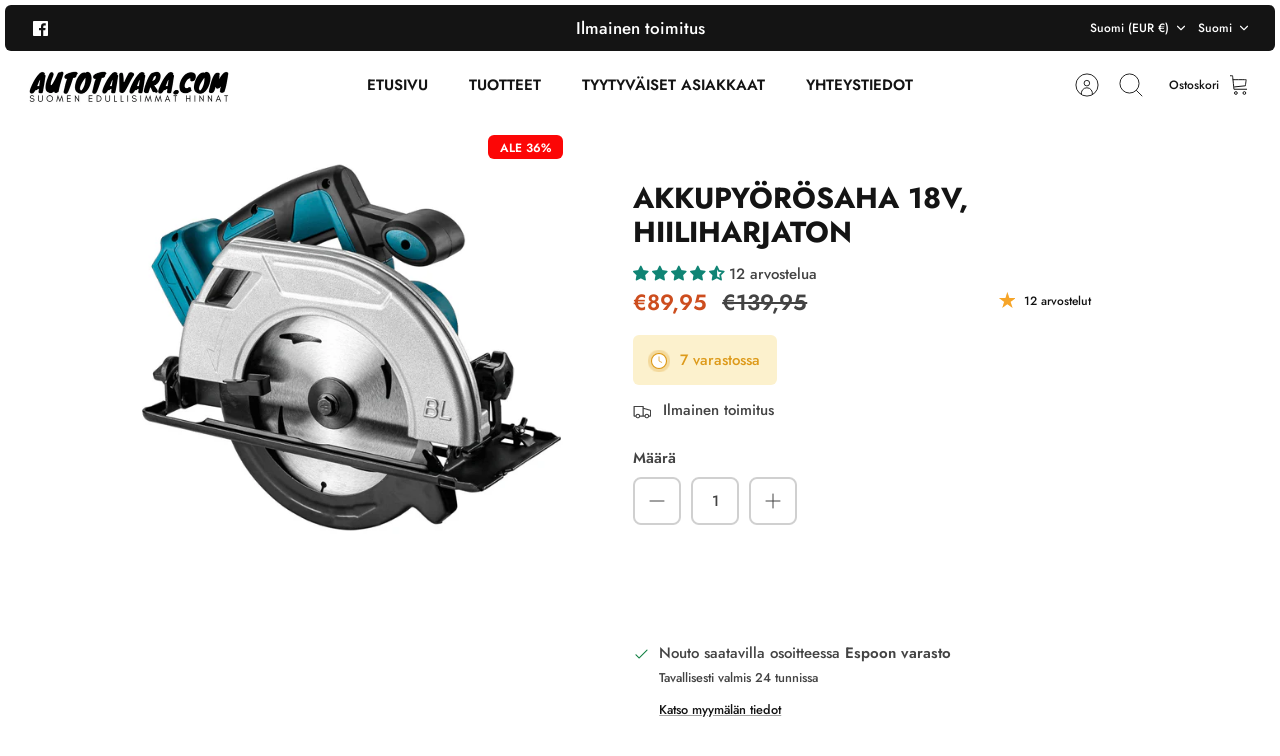

--- FILE ---
content_type: text/javascript
request_url: https://autotavara.com/cdn/shop/files/mlveda-mcp-code.js?v=7982434850790679982
body_size: 5903
content:
var mcp_option_hide_class=".option-selector",cartclass=".",neglectAnchors=".quickbuy-content,.cart-drawer",isSaleClass=!0,saleClass=".price-label--sale",isSaveAmount=!0,saveAmountClass=".product-label--sale",isSalePercentage=!0,salePercentageClass=".product-label--sale",isTextWithPrice=!0,textWithPrice="on sale,now",priceColor="",moneyNeglectClass=".",mlveda_condition_flag_input=!1,mlveda_condition_flag_ul=!1,mlveda_condition_flag_select=!1,queryParameterRegex=/\?.+=.*/g;if(neglectAnchors=="."&&(neglectAnchors="a"),isSaveAmount)var moneyNeglect=saveAmountClass+" .money";else var moneyNeglect="";if(moneyNeglectClass!=".")for(let i=0;i<moneyNeglectClass.split(",").length;i++)i==0?moneyNeglect!=""?moneyNeglect+=", "+moneyNeglectClass.split(",")[0]+" .money":moneyNeglect+=moneyNeglectClass.split(",")[0]+" .money":moneyNeglect+=", "+moneyNeglectClass.split(",")[i]+" .money";var appendStoreCurrency=["collections","search","products"],myURLarray=["collections","search"],mlveda_condition_flag=!1,convert_currency=!1,first_call=!1,flag_for_updateprice=!0,element_of_structure="",ul_class="";typeof Mlveda>"u"&&(Mlveda={}),Mlveda.formatMoney||(Mlveda.formatMoney=function(a2,e){function t(a3,e2){return a3===void 0?e2:a3}function r(a3,e2,r2,o2){if(e2=t(e2,2),r2=t(r2,","),o2=t(o2,"."),isNaN(a3)||a3==null)return 0;var n2=(a3=(a3/100).toFixed(e2)).split(".");return n2[0].replace(/(\d)(?=(\d\d\d)+(?!\d))/g,"$1"+r2)+(n2[1]?o2+n2[1]:"")}typeof a2=="string"&&(a2=a2.replace(".",""));var o="",n=/\{\{\s*(\w+)\s*\}\}/,s=e;switch(s.match(n)[1]){case"amount":o=r(a2,2);break;case"amount_no_decimals":o=r(a2,0);break;case"amount_with_comma_separator":o=r(a2,2,".",",");break;case"amount_with_space_separator":o=r(a2,2," ",",");break;case"amount_with_period_and_space_separator":o=r(a2,2," ",".");break;case"amount_no_decimals_with_comma_separator":o=r(a2,0,".",",");break;case"amount_no_decimals_with_space_separator":o=r(a2,0," ");break;case"amount_with_apostrophe_separator":o=r(a2,2,"'",".")}return s.replace(n,o)});function remove_mlveda(){cartclass!="."&&Array.from(document.querySelectorAll(cartclass)).forEach(e=>{e.innerHTML!=null&&mlveda_regex.test(e.innerHTML)&&(e.innerHTML=e.innerHTML.replace(mlveda_regex,""))})}function mlveda_country_hide(){document.querySelectorAll(mcp_option_hide_class).forEach(element=>{if(element.style.display!="none"&&element.textContent.toLowerCase().trim().indexOf("mlveda_country")!=-1)element.setAttribute("style","display: none !important"),element.querySelectorAll("[data-value]").length>0&&element.querySelectorAll("[value]").length==0&&ul_class==""?element.nodeName=="UL"?element.classList.forEach(classname=>{ul_class==""&&mcp_option_hide_class.indexOf(classname)!=-1&&(ul_class="."+classname)}):element.querySelectorAll("ul").length>0&&(ul_class="."+element.querySelectorAll("ul")[0].classList[0]):element.querySelectorAll("input").length>0&&element_of_structure==""&&element.classList.forEach(classname=>{element_of_structure==""&&mcp_option_hide_class.indexOf(classname)!=-1&&(element_of_structure="."+classname)});else if(element.style.display!="none"&&($m(element).find("[value]").length!=0&&Array.from($m(element).find("[value]")).every(currentValue=>String(currentValue.value).match(pattern))||$m(element).find("[data-value]").length!=0&&Array.from($m(element).find("[data-value]")).every(currentValue=>String($m(currentValue).data("value")).match(pattern)))&&(element.setAttribute("style","display: none !important"),element.textContent.toLowerCase().indexOf("mlveda_country")==-1&&element.parentElement.textContent.toLowerCase().indexOf("mlveda_country")!=-1)){let all_elements=$m(element.parentElement).find(":contains(mlveda_country)");all_elements[all_elements.length-1].style.display!="none"&&all_elements[all_elements.length-1].setAttribute("style","display: none !important")}})}document.addEventListener("DOMSubtreeModified",mlveda_country_hide),isSaleClass&&$m("<style type='text/css'>"+saleClass+"{ visibility : hidden; }</style>").appendTo("head"),isSaveAmount&&$m("<style type='text/css'>"+saveAmountClass+"{ visibility : hidden; }</style>").appendTo("head"),isSalePercentage&&$m("<style type='text/css'>"+salePercentageClass+"{ visibility : hidden; }</style>").appendTo("head"),typeof HTMLSelectElement.prototype.realAddEventListener>"u"&&(HTMLSelectElement.prototype.realAddEventListener=HTMLSelectElement.prototype.addEventListener),HTMLSelectElement.prototype.addEventListener=function(a2,b,c){if(this.realAddEventListener(a2,b,c),window.lastSelectListenerInfo||(window.lastSelectListenerInfo=new Array),a2=="change"&&this.getAttribute("name")!="id"){var mlveda_selectbox_flag=Array.from(this.children).every(currentValue=>pattern.test(currentValue.value.trim()));mlveda_selectbox_flag&&window.lastSelectListenerInfo.push({a:a2,b,c})}},typeof HTMLInputElement.prototype.realAddEventListener>"u"&&(HTMLInputElement.prototype.realAddEventListener=HTMLInputElement.prototype.addEventListener),HTMLInputElement.prototype.addEventListener=function(a2,b,c){if(this.realAddEventListener(a2,b,c),window.lastInputListenerInfo||(window.lastInputListenerInfo=new Array),a2=="change"&&this.getAttribute("name")!="id"&&pattern.test(this.value))if(this.parentElement!=null){var mlveda_selectbox_flag=!1,allinputs=Array.from(this.parentElement.querySelectorAll(this.nodeName.toLowerCase()));allinputs.length==1&&(allinputs=Array.from(this.parentElement.parentElement.querySelectorAll(this.nodeName.toLowerCase()))),allinputs.length>1&&(mlveda_selectbox_flag=allinputs.every(currentValue=>pattern.test(currentValue.value.trim())),mlveda_selectbox_flag&&lastInputListenerInfo.length==0&&window.lastInputListenerInfo.push({a:a2,b,c}))}else lastInputListenerInfo.length==0&&window.lastInputListenerInfo.push({a:a2,b,c})},typeof HTMLFormElement.prototype.realAddEventListener>"u"&&(HTMLFormElement.prototype.realAddEventListener=HTMLFormElement.prototype.addEventListener),HTMLFormElement.prototype.addEventListener=function(a2,b,c){this.realAddEventListener(a2,b,c),window.lastFormListenerInfo||(window.lastFormListenerInfo=new Array),a2=="change"&&this.getAttribute("action")&&this.getAttribute("action").indexOf("/cart/add")!=1&&window.lastFormListenerInfo.push({a:a2,b,c})},typeof HTMLDivElement.prototype.realAddEventListener>"u"&&(HTMLDivElement.prototype.realAddEventListener=HTMLDivElement.prototype.addEventListener),HTMLDivElement.prototype.addEventListener=function(a2,b,c){this.realAddEventListener(a2,b,c),window.lastDivListenerInfo||(window.lastDivListenerInfo=new Array),a2=="change"&&this.textContent.indexOf("mlveda_country")!=-1&&this.classList.contains("option-selectors")&&lastDivListenerInfo.length==0&&window.lastDivListenerInfo.push({a:a2,b,c})};var mlveda_observer=new MutationObserver(function(mutations){mutations.forEach(function(mutation){if(typeof mlvedaFlagCalled<"u"&&mlvedaFlagCalled&&typeof window.mlvedadefaultcurrency<"u"&&window.mlvedadefaultcurrency&&ACSCurrency.currentCurrency!=""&&(ACSCurrency.currentCurrency==mlvedaShopCurrency&&$m("span.money").length>0&&Array.from($m("span.money")).some(e=>e.getAttribute("data-currency-"+mlvedaShopCurrency.toLowerCase())==null)?(typeof ACSCurrency<"u"&&typeof ACSCurrency.moneyFormats<"u"&&mlvedaload(),$m('<style type="text/css"> span.money { display: inline;} </style>').appendTo("head"),$m(`<style type="text/css"> .shopify-payment-button,form[action*='/cart/add'] [type='submit']{visibility:visible;}</style>`).appendTo("head")):ACSCurrency.currentCurrency!=mlvedaShopCurrency&&(!convert_currency&&mutation.target.nodeName.toLowerCase()=="span"&&mutation.target.classList.length>0&&mutation.target.className.indexOf("money")!=-1&&(mutation.target.getAttribute("data-currency")||(convert_currency=!0)),!convert_currency&&mutation.target.querySelectorAll("span.money").length>0&&mutation.target.querySelectorAll("span.money").forEach(currentElem=>{currentElem.getAttribute("data-currency")||(convert_currency=!0)}))),mutation.type!="attributes"&&first_call&&!flag_for_updateprice)for(var i=0;i<mutation.addedNodes.length;i++)mutation.addedNodes[i]instanceof Element&&mutation.addedNodes[i].querySelector("span.money")!=null&&(mutation.addedNodes[i].querySelector('a[href*="products"]:not(form[action*="/cart"] a):not(form[action*="/checkout"] a)')!=null&&neglectAnchors!="."&&Array.from(mutation.addedNodes[i].querySelectorAll('a[href*="products"]:not(form[action*="/cart"] a):not(form[action*="/checkout"] a)')).every(elem=>$m(elem).parents(neglectAnchors).length==0||$m(elem).parents(neglectAnchors).length>0&&$m(elem).parents(".cart-item-upsells").length>0)||mutation.addedNodes[i].nodeName=="A")&&($m('<style type="text/css">span.money{ display: none; }</style>').appendTo("head"),flag_for_updateprice=!0)}),flag_for_updateprice&&first_call&&(checkShopifyFormatMoney(),flag_for_updateprice=!1),$m("select:not(.mlveda_country,.vichitra)").each(function(){var flag=1;if($m(this).children().each(function(option){var str=$m(this).val().trim(),res=pattern.test(str);if(res){flag=2;return}else return $m(this).parent().addClass("vichitra"),flag=0,!1}),flag==2){$m(this).addClass("mlveda_country");var mlveda_interval=setInterval(()=>{(typeof lastSelectListenerInfo<"u"&&lastSelectListenerInfo.length>0&&lastSelectListenerInfo[0].a=="change"||$m(this)[0].onchange!=null||typeof lastFormListenerInfo<"u"&&lastFormListenerInfo.length>0&&lastFormListenerInfo[0].a=="change"||typeof lastDivListenerInfo<"u"&&lastDivListenerInfo.length>0&&lastDivListenerInfo[0].a=="change")&&(clearInterval(mlveda_interval),mlveda_condition_flag_select=!0,lastSelectListenerInfo=[],lastFormListenerInfo=[],lastDivListenerInfo=[],$m("select.mlveda_country").each(function(){mcp_country&&mcp_country!==null&&$m(this).find("[value="+mcp_country+"]").length>0?($m(this).attr("mlveda_country_found","true"),$m(this).val(mcp_country)[0].dispatchEvent(new Event("change",{bubbles:!0}))):mcp_continent&&mcp_continent!==null&&$m(this).find("[value="+mcp_continent+"]").length>0?($m(this).attr("mlveda_continent_found","true"),$m(this).val(mcp_continent)[0].dispatchEvent(new Event("change",{bubbles:!0}))):mcp_country!==null&&mcp_continent!==null&&$m(this).find('[value="intl"]').length>0&&$m(this).val("intl")[0].dispatchEvent(new Event("change",{bubbles:!0}))}))},100)}}),element_of_structure!=""&&$m(element_of_structure+":not(.mlveda_country,.vichitra)").each(function(){var flag=1;if($m(this).find("input").each(function(option){var str=$m(this).val().trim();if(str!==""){var res=pattern.test(str);if(res){flag=2;return}else return $m(this).parents(element_of_structure).addClass("vichitra"),flag=0,!1}}),flag==2){$m(this).addClass("mlveda_country");var mlveda_interval=setInterval(function(){if(typeof lastInputListenerInfo<"u"&&lastInputListenerInfo.length>0&&lastInputListenerInfo[0].a=="change"||typeof lastFormListenerInfo<"u"&&lastFormListenerInfo.length>0&&lastFormListenerInfo[0].a=="change"||typeof lastDivListenerInfo<"u"&&lastDivListenerInfo.length>0&&lastDivListenerInfo[0].a=="change"){clearInterval(mlveda_interval);var event1=new Event("change",{bubbles:!0});mlveda_condition_flag_input=!0,lastInputListenerInfo=[],lastDivListenerInfo=[],lastFormListenerInfo=[],$m(element_of_structure+".mlveda_country").each(function(){mcp_country&&mcp_country!==null&&$m(this).find("input:radio[value="+mcp_country+"]").length>0?($m(this).attr("mlveda_country_found","true"),$m(this).find("input:radio[value="+mcp_country+"]").click(),$m(this).find("input:radio[value="+mcp_country+"]").val(mcp_country).trigger("click"),$m(element_of_structure+".mlveda_country").val(mcp_country)[0].dispatchEvent(new Event("change",{bubbles:!0}))):mcp_continent&&mcp_continent!==null&&$m(this).find("input:radio[value="+mcp_continent+"]").length>0?($m(this).attr("mlveda_continent_found","true"),$m(this).find("input:radio[value="+mcp_continent+"]").click(),$m(this).find("input:radio[value="+mcp_continent+"]").val(mcp_continent).trigger("click"),$m(element_of_structure+".mlveda_country").val(mcp_continent)[0].dispatchEvent(new Event("change",{bubbles:!0}))):mcp_country!==null&&mcp_continent!==null&&$m(this).find("input:radio[value=intl]").length>0&&($m(this).find("input:radio[value=intl]").click(),$m(this).find("input:radio[value='intl']").val("intl").trigger("click"),$m(element_of_structure+".mlveda_country").val("intl")[0].dispatchEvent(new Event("change",{bubbles:!0})))})}},100)}}),ul_class!=""&&$m(ul_class+":not(.mlveda_country,.vichitra)").each(function(){var flag=1;if($m(this).find("[data-value]").each(function(option){var str=$m(this).attr("data-value").trim();if(str!==""){var res=pattern.test(str);if(res){flag=2;return}else return $m(this).parents(ul_class).addClass("vichitra"),flag=0,!1}}),flag==2){$m(this).addClass("mlveda_country");var mlveda_interval=setInterval(function(){if(typeof lastDivListenerInfo<"u"&&lastDivListenerInfo.length>0&&lastDivListenerInfo[0].a=="change"||typeof lastFormListenerInfo<"u"&&lastFormListenerInfo.length>0&&lastFormListenerInfo[0].a=="change"){clearInterval(mlveda_interval);var event1=new Event("change",{bubbles:!0});mlveda_condition_flag_ul=!0,lastDivListenerInfo=[],lastFormListenerInfo=[],$m(ul_class+".mlveda_country").each(function(){mcp_country&&mcp_country!==null&&$m(this).find("li[data-value="+mcp_country+"]").length>0?($m(this).attr("mlveda_country_found","true"),$m(this).find("li[aria-selected=true]").attr("aria-selected","false"),$m(this).find("li[data-value="+mcp_country+"]").attr("aria-selected","true"),$m(this).find("li[data-value="+mcp_country+"]")[0].dispatchEvent(new Event("change",{bubbles:!0}))):mcp_continent&&mcp_continent!==null&&$m(this).find("li[data-value="+mcp_continent+"]").length>0?($m(this).attr("mlveda_continent_found","true"),$m(this).find("li[aria-selected=true]").attr("aria-selected","false"),$m(this).find("li[data-value="+mcp_continent+"]").attr("aria-selected","true"),$m(this).find("li[data-value="+mcp_continent+"]")[0].dispatchEvent(new Event("change",{bubbles:!0}))):mcp_country!==null&&mcp_continent!==null&&$m(this).find("li[data-value='intl']").length>0&&($m(this).find("li[aria-selected=true]").attr("aria-selected","false"),$m(this).find("li[data-value=intl]").attr("aria-selected","true"),$m(this).find("li[data-value='intl']")[0].dispatchEvent(new Event("change",{bubbles:!0})))})}},100)}}),convert_currency&&(console.log("mlvedaload call !!!"),typeof ACSCurrency<"u"&&typeof ACSCurrency.moneyFormats<"u"&&mlvedaload(),convert_currency=!1)});$m(document).ready(function(){mlveda_country_hide(),mlveda_observer.observe(document.body,{childList:!0,subtree:!0,attributes:!0}),checkShopifyFormatMoney(),remove_mlveda();var mlveda_style=document.createElement("style");mlveda_style.type="text/css",mlveda_style.innerText='form[action*="/cart"] {visibility: visible}',document.head.appendChild(mlveda_style)}),window.addEventListener("load",function(){setTimeout(function(){isSaleClass&&$m("<style type='text/css'>"+saleClass+"{ visibility : visible; }</style>").appendTo("head"),isSaveAmount&&$m("<style type='text/css'>"+saveAmountClass+"{ visibility : visible; }</style>").appendTo("head"),isSalePercentage&&$m("<style type='text/css'>"+salePercentageClass+"{ visibility : visible; }</style>").appendTo("head"),$m('<style type="text/css">span.money{ display: inline; }</style>').appendTo("head"),$m('<style type="text/css">  span.money {visibility:visible;}</style>').appendTo("head"),$m(`<style type="text/css">  .shopify-payment-button,form[action*='/cart/add'] [type='submit'], form[action*='/cart/add'] [type='button'], form[action*='/cart/add'] [name='add'], form[action*='/cart'] [name='checkout']{visibility:visible;}</style>`).appendTo("head")},3e3)});var mlvedaCallUrl_location="//www.mlveda.com/ShopifyApps/ShopifyMultiPricing/getLocation?shop="+MCP_shop_permanent_domain+"&rnd="+Math.floor(Math.random()*1e10+1),mcp_country=null,mcp_continent=null,countryFound=!1,continentFound=!1,abcd=$m.ajax({url:mlvedaCallUrl_location,type:"GET",dataType:"json",async:!0,timeout:1e4,success:function(response){if(response==="")$m('<style type="text/css">  span.money {visibility:visible;}</style>').appendTo("head"),$m(`<style type="text/css">  .shopify-payment-button,form[action*='/cart/add'] [type='submit'], form[action*='/cart/add'] [type='button'], form[action*='/cart/add'] [name='add'], form[action*='/cart'] [name='checkout']{visibility:visible;}</style>`).appendTo("head");else{var new_flag=!1;mcp_country=response.country,mcp_continent=response.continent,($m("select.mlveda_country").val()!==mcp_country&&mcp_country!=null||$m("select.mlveda_country").val()!==mcp_continent&&mcp_continent!=null||$m("select.mlveda_country").val()!=="intl")&&(mlveda_condition_flag_select&&$m("select.mlveda_country").each(function(){$m(this).find("option[value="+mcp_country+"]").length!=0||$m(this).find("option[value="+mcp_continent+"]").length!=0||$m(this).find('option[value="intl"]').length!=0?($m(this).find("option[value="+mcp_country+"]").length!=0?($m(this).attr("mlveda_country_found","true"),$m(this).val(mcp_country)[0].dispatchEvent(new Event("change",{bubbles:!0}))):$m(this).find("option[value="+mcp_continent+"]").length!=0?($m(this).attr("mlveda_continent_found","true"),$m(this).val(mcp_continent)[0].dispatchEvent(new Event("change",{bubbles:!0}))):$m(this).val("intl")[0].dispatchEvent(new Event("change",{bubbles:!0})),$m('<style type="text/css"> span.money {visibility:visible;}</style>').appendTo("head")):$m('<style type="text/css">  span.money {visibility:visible;}</style>').appendTo("head")}),one_more_flag||$m('<style type="text/css">   span.money {visibility:visible;}</style>').appendTo("head")),($m(element_of_structure+".mlveda_country").val()!==mcp_country&&mcp_country!=null||$m(element_of_structure+".mlveda_country").val()!==mcp_continent&&mcp_continent!=null||$m(element_of_structure+".mlveda_country").val()!=="intl")&&(mlveda_condition_flag_input&&$m(element_of_structure+".mlveda_country").each(function(){$m(this).find("input[value="+mcp_country+"]").length!=0||$m(this).find("input[value="+mcp_continent+"]").length!=0||$m(this).find('input[value="intl"]').length!=0?($m(this).find("input[value="+mcp_country+"]").length!=0?(new_flag=!0,$m(this).attr("mlveda_country_found","true"),$m(element_of_structure+".mlveda_country").find("input:radio[value="+mcp_country+"]").click(),$m(element_of_structure+".mlveda_country").find("input:radio[value="+mcp_country+"]").val(mcp_country).trigger("click"),$m(element_of_structure+".mlveda_country").val(mcp_country)[0].dispatchEvent(new Event("change",{bubbles:!0}))):$m(this).find("input[value="+mcp_continent+"]").length!=0?(new_flag=!0,$m(this).attr("mlveda_continent_found","true"),$m(element_of_structure+".mlveda_country").find("input:radio[value="+mcp_continent+"]").click(),$m(element_of_structure+".mlveda_country").find("input:radio[value="+mcp_continent+"]").val(mcp_continent).trigger("click"),$m(element_of_structure+".mlveda_country").val(mcp_continent)[0].dispatchEvent(new Event("change",{bubbles:!0}))):(new_flag=!0,$m(element_of_structure+".mlveda_country").find("input:radio[value='intl']").click(),$m(element_of_structure+".mlveda_country").find("input:radio[value='intl']").val("intl").trigger("click"),$m(element_of_structure+".mlveda_country").val("intl")[0].dispatchEvent(new Event("change",{bubbles:!0}))),new_flag&&$m('<style type="text/css">  span.money {visibility:visible;}</style>').appendTo("head")):$m('<style type="text/css">   span.money {visibility:visible;}</style>').appendTo("head")}),one_more_flag||$m('<style type="text/css">   span.money {visibility:visible;}</style>').appendTo("head")),($m(ul_class+".mlveda_country").val()!==mcp_country&&mcp_country!=null||$m(ul_class+".mlveda_country").val()!==mcp_continent&&mcp_continent!=null||$m(ul_class+".mlveda_country").val()!=="intl")&&(mlveda_condition_flag_ul&&$m(ul_class+".mlveda_country").each(function(){$m(this).find("li[data-value="+mcp_country+"]").length!=0||$m(this).find("li[data-value="+mcp_continent+"]").length!=0||$m(this).find('li[data-value="intl"]').length!=0?($m(this).find("li[data-value="+mcp_country+"]").length!=0?(new_flag=!0,$m(this).attr("mlveda_country_found","true"),$m(ul_class+".mlveda_country").find("li[aria-selected=true]").attr("aria-selected","false"),$m(ul_class+".mlveda_country").find("li[data-value="+mcp_country+"]").attr("aria-selected","true"),$m(ul_class+".mlveda_country").find("li[data-value="+mcp_country+"]")[0].dispatchEvent(new Event("change",{bubbles:!0}))):$m(this).find("li[data-value="+mcp_continent+"]").length!=0?(new_flag=!0,$m(this).attr("mlveda_continent_found","true"),$m(ul_class+".mlveda_country").find("li[aria-selected=true]").attr("aria-selected","false"),$m(ul_class+".mlveda_country").find("li[data-value="+mcp_continent+"]").attr("aria-selected","true"),$m(ul_class+".mlveda_country").find("li[data-value="+mcp_continent+"]")[0].dispatchEvent(new Event("change",{bubbles:!0}))):(new_flag=!0,$m(ul_class+".mlveda_country").find("li[aria-selected=true]").attr("aria-selected","false"),$m(ul_class+".mlveda_country").find("li[data-value='intl']").attr("aria-selected","true"),$m(ul_class+".mlveda_country").find("li[data-value='intl']")[0].dispatchEvent(new Event("change",{bubbles:!0}))),new_flag&&$m('<style type="text/css">  span.money {visibility:visible;}</style>').appendTo("head")):$m('<style type="text/css">   span.money {visibility:visible;}</style>').appendTo("head")}),one_more_flag||$m('<style type="text/css">   span.money {visibility:visible;}</style>').appendTo("head"))}},error:function(xhr,textStatus,errorThrown){$m('<style type="text/css">   span.money {visibility:visible;}</style>').appendTo("head"),$m(`<style type="text/css">  .shopify-payment-button,form[action*='/cart/add'] [type='submit'], form[action*='/cart/add'] [type='button'], form[action*='/cart/add'] [name='add'], form[action*='/cart'] [name='checkout']{visibility:visible;}</style>`).appendTo("head")}});$m("body").delegate("select.mlveda_country","change",function(event){mcp_country!==null&&mcp_continent!==null&&($m("select.mlveda_country").val()&&$m("select.mlveda_country").val()!==mcp_country&&$m("select.mlveda_country").find("option[value="+mcp_country+"]").length!=0?($m("select.mlveda_country").attr("mlveda_country_found","true"),$m("select.mlveda_country").val(mcp_country)[0].dispatchEvent(new Event("change",{bubbles:!0})),$m(".money").parents(".money").removeClass("money"),$m('<style type="text/css"> span.money {visibility:visible;}</style>').appendTo("head")):$m("select.mlveda_country").val()&&$m("select.mlveda_country").val()!==mcp_continent&&$m("select.mlveda_country").attr("mlveda_country_found")===void 0&&$m("select.mlveda_country").find("option[value="+mcp_continent+"]").length!=0?($m("select.mlveda_country").attr("mlveda_continent_found","true"),$m("select.mlveda_country").val(mcp_continent)[0].dispatchEvent(new Event("change",{bubbles:!0})),$m(".money").parents(".money").removeClass("money"),$m('<style type="text/css"> span.money {visibility:visible;}</style>').appendTo("head")):($m("select.mlveda_country").find('option[value="intl"]').length!=0&&$m("select.mlveda_country").attr("mlveda_country_found")===void 0&&$m("select.mlveda_country").attr("mlveda_continent_found")===void 0&&$m("select.mlveda_country").val()&&$m("select.mlveda_country").val()!=="intl"&&(intlFound=!0,$m("select.mlveda_country").val("intl")[0].dispatchEvent(new Event("change",{bubbles:!0})),$m(".money").parents(".money").removeClass("money")),mcp_country!==null&&mcp_continent!==null&&$m('<style type="text/css">  span.money {visibility:visible;}</style>').appendTo("head")))}),$m("body").delegate(".mlveda_country","change",function(event){element_of_structure!=""&&mcp_country!==null&&mcp_continent!==null&&($m(element_of_structure+".mlveda_country input:radio:checked").val()&&$m(element_of_structure+".mlveda_country input:radio:checked").val()!==mcp_country&&$m(element_of_structure+".mlveda_country").find("input:radio[value="+mcp_country+"]").length!=0?(countryFound=!0,$m(element_of_structure+".mlveda_country").attr("mlveda_country_found","true"),$m(element_of_structure+".mlveda_country").find("input:radio[value="+mcp_country+"]").click(),$m(element_of_structure+".mlveda_country").find("input:radio[value="+mcp_country+"]").val(mcp_country).trigger("click"),$m(element_of_structure+".mlveda_country").val(mcp_country)[0].dispatchEvent(new Event("change",{bubbles:!0})),$m(".money").parents(".money").removeClass("money"),$m('<style type="text/css">   span.money {visibility:visible;}</style>').appendTo("head")):$m(element_of_structure+".mlveda_country input:radio:checked").val()&&$m(element_of_structure+".mlveda_country input:radio:checked").val()!==mcp_continent&&$m(element_of_structure+".mlveda_country").attr("mlveda_country_found")===void 0&&$m(element_of_structure+".mlveda_country").find("input:radio[value="+mcp_continent+"]").length!=0?(continentFound=!0,$m(element_of_structure+".mlveda_country").attr("mlveda_continent_found","true"),$m(element_of_structure+".mlveda_country").find("input:radio[value="+mcp_continent+"]").click(),$m(element_of_structure+".mlveda_country").find("input:radio[value="+mcp_continent+"]").val(mcp_continent).trigger("click"),$m(element_of_structure+".mlveda_country").val(mcp_continent)[0].dispatchEvent(new Event("change",{bubbles:!0})),$m(".money").parents(".money").removeClass("money"),$m('<style type="text/css">   span.money {visibility:visible;}</style>').appendTo("head")):($m(element_of_structure+".mlveda_country").attr("mlveda_country_found")===void 0&&$m(element_of_structure+".mlveda_country").attr("mlveda_continent_found")===void 0&&$m(element_of_structure+".mlveda_country input:radio:checked").val()&&$m(element_of_structure+".mlveda_country input:radio:checked").val()!=="intl"&&$m(element_of_structure+".mlveda_country").find('input[value="intl"]').length!=0&&($m(element_of_structure+".mlveda_country").find("input:radio[value='intl']").click(),$m(element_of_structure+".mlveda_country").find("input:radio[value='intl']").val("intl").trigger("click"),$m(element_of_structure+".mlveda_country").val("intl")[0].dispatchEvent(new Event("change",{bubbles:!0})),$m(".money").parents(".money").removeClass("money")),$m('<style type="text/css">   span.money {visibility:visible;}</style>').appendTo("head"))),ul_class!=""&&mcp_country!==null&&mcp_continent!==null&&($m(ul_class+".mlveda_country").find("li[aria-selected='true']").data("value")&&$m(ul_class+".mlveda_country").find("li[aria-selected='true']").data("value")!==mcp_country&&$m(ul_class+".mlveda_country").find("li[data-value="+mcp_country+"]").length!=0?(countryFound=!0,$m(ul_class+".mlveda_country").attr("mlveda_country_found","true"),$m(ul_class+".mlveda_country").find("li[aria-selected=true]").attr("aria-selected","false"),$m(ul_class+".mlveda_country").find("li[data-value="+mcp_country+"]").attr("aria-selected","true"),$m(ul_class+".mlveda_country").find("li[data-value="+mcp_country+"]")[0].dispatchEvent(new Event("change",{bubbles:!0})),$m(".money").parents(".money").removeClass("money"),$m('<style type="text/css">   span.money {visibility:visible;}</style>').appendTo("head")):$m(ul_class+".mlveda_country").find("li[aria-selected='true']").data("value")&&$m(ul_class+".mlveda_country").find("li[aria-selected='true']").data("value")!==mcp_continent&&$m(ul_class+".mlveda_country").attr("mlveda_country_found")===void 0&&$m(ul_class+".mlveda_country").find("li[data-value="+mcp_continent+"]").length!=0?(continentFound=!0,$m(ul_class+".mlveda_country").attr("mlveda_continent_found","true"),$m(ul_class+".mlveda_country").find("li[aria-selected=true]").attr("aria-selected","false"),$m(ul_class+".mlveda_country").find("li[data-value="+mcp_continent+"]").attr("aria-selected","true"),$m(ul_class+".mlveda_country").find("li[data-value="+mcp_continent+"]")[0].dispatchEvent(new Event("change",{bubbles:!0})),$m(".money").parents(".money").removeClass("money"),$m('<style type="text/css">   span.money {visibility:visible;}</style>').appendTo("head")):($m(ul_class+".mlveda_country").attr("mlveda_country_found")===void 0&&$m(ul_class+".mlveda_country").attr("mlveda_continent_found")===void 0&&$m(ul_class+".mlveda_country ").find("li[aria-selected='true']").data("value")&&$m(ul_class+".mlveda_country ").find("li[aria-selected='true']").data("value")!=="intl"&&$m(ul_class+".mlveda_country").find('li[data-value="intl"]').length!=0&&($m(ul_class+".mlveda_country").find("li[aria-selected=true]").attr("aria-selected","false"),$m(ul_class+".mlveda_country").find("li[data-value=intl]").attr("aria-selected","true"),$m(ul_class+".mlveda_country").find("li[data-value='intl']")[0].dispatchEvent(new Event("change",{bubbles:!0})),$m(".money").parents(".money").removeClass("money")),$m('<style type="text/css">   span.money {visibility:visible;}</style>').appendTo("head")))});function checkProductRange(currentElement,parentElement){return currentProductName=$m(currentElement).attr("href").split("/")[$m(currentElement).attr("href").split("/").length-1],$m(parentElement).find('a[href*="/products/"]').toArray().every(function(element){var singleProductName=$m(element).attr("href").split("/")[$m(element).attr("href").split("/").length-1];return singleProductName.split("?")[0]==currentProductName.split("?")[0]})}function findSaleDetails(className){var TotalSaleClass=className.split(",").length,tempSaleTag=$m(this).find(className);if(tempSaleTag.length==0&&$m(this).parent().find(className).length<=TotalSaleClass&&(tempSaleTag=$m(this).parent().find(className),tempSaleTag.length==0&&checkProductRange($m(this),$m(this).parent().parent())&&$m(this).parent().parent().find(className).length<=TotalSaleClass&&(tempSaleTag=$m(this).parent().parent().find(className),tempSaleTag.length==0&&checkProductRange($m(this),$m(this).parent().parent().parent().parent())&&$m(this).parent().parent().parent().parent().find(className).length<=TotalSaleClass&&(tempSaleTag=$m(this).parent().parent().parent().parent().find(className)))),tempSaleTag&&tempSaleTag.text().toLowerCase().indexOf("sold")==-1)return tempSaleTag}var Fromregex=/from|von|Ã  partir de|desde|van|de|da|\+/i,Textremoved=textWithPrice.replaceAll(",","|"),tRegex=new RegExp(Textremoved,"gi");function removeFrom(){$m(".money").parent().find(".icon-fallback-text").remove();for(var spanmoneyelement=document.querySelectorAll("span.money"),i=0;i<spanmoneyelement.length;i++)if(!(spanmoneyelement[i].closest('form[action*="/cart"]')!=null&&spanmoneyelement[i].closest('form[action*="/add"]')==null)){var fromelement=spanmoneyelement[i].parentNode;if(fromelement!=null&&!Fromregex.test(fromelement.textContent)&&(fromelement=fromelement.parentNode),fromelement!=null){var frommatch=fromelement.textContent.match(Fromregex);if(frommatch!=null&&$m(fromelement).find("select[name='id']").length<=0)for(var allElements=fromelement.querySelectorAll("*"),j=0;j<allElements.length;j++)allElements[j]&&allElements[j].previousSibling&&Fromregex.test(allElements[j].previousSibling.textContent.trim())&&allElements[j].previousSibling.textContent.trim().match(Fromregex)&&(allElements[j].previousSibling.textContent.trim().match(Fromregex)[0].length==allElements[j].previousSibling.textContent.trim().length||textWithPrice.length>0&&allElements[j].previousSibling.textContent.trim().match(tRegex)!=null)&&(allElements[j].previousSibling.textContent=allElements[j].previousSibling.textContent.replace(Fromregex,"")),allElements[j]&&allElements[j].nextSibling&&Fromregex.test(allElements[j].nextSibling.textContent.trim())&&allElements[j].nextSibling.textContent.trim().match(Fromregex)&&(allElements[j].nextSibling.textContent.trim().match(Fromregex)[0].length==allElements[j].nextSibling.textContent.trim().length||textWithPrice.length>0&&allElements[j].nextSibling.textContent.trim().match(tRegex)!=null)&&(allElements[j].nextSibling.textContent=allElements[j].nextSibling.textContent.replace(Fromregex,"")),allElements[j].children.length==0&&allElements[j].textContent!=null&&Fromregex.test(allElements[j].textContent)&&allElements[j].textContent.trim().match(Fromregex)&&(allElements[j].textContent.trim().match(Fromregex)[0].length===allElements[j].textContent.trim().length||textWithPrice.length>0&&allElements[j].textContent.trim().match(tRegex)!=null)&&(allElements[j].innerHTML=allElements[j].textContent.replace(Fromregex,""))}}}function removeOtherText(referenceElement,Texttoberemoved){Texttoberemoved=Texttoberemoved.toLowerCase().replaceAll(",","|");for(var textRegex=new RegExp(Texttoberemoved,"gi"),i=0;i<referenceElement.length;i++){var tempElemet=referenceElement[i].parentNode;tempElemet.innerHTML.match(textRegex)==null&&(tempElemet=tempElemet.parentNode);for(var a2=0;a2<tempElemet.children.length;a2++)tempElemet.children[a2].previousSibling!=null&&tempElemet.children[a2].previousSibling.textContent.trim().length>0&&textRegex.test(tempElemet.children[a2].previousSibling.textContent.trim())&&(tempElemet.children[a2].previousSibling.textContent=tempElemet.children[a2].previousSibling.textContent.replace(textRegex,"")),tempElemet.children[a2].innerHTML!=null&&textRegex.test(tempElemet.children[a2].innerHTML)&&(tempElemet.children[a2].innerHTML=tempElemet.children[a2].innerHTML.replace(textRegex,""))}}var mlvedaCallUrl_prices="//www.mlveda.com/ShopifyApps/ShopifyMultiPricing/getPrices?shop="+MCP_shop_permanent_domain;function checkShopifyFormatMoney(){mlvedaFlagCalled=!1;var data=[],mlvedaData={};if($m.fn.removeAttributes=function(){return this.each(function(){var attributes=$m.map(this.attributes,function(item){return item.name}),span=$m(this);$m.each(attributes,function(i,item){span.removeAttr(item)})})},removeFrom(),$m('a[href*="/products/"]').each(function(){if($m(this).attr("href").indexOf(".jpeg")==-1&&$m(this).attr("href").indexOf(".jpg")==-1&&$m(this).attr("href").indexOf(".png")==-1){var $mhandleArray=$m(this).attr("href").split("/"),$mhandle=$mhandleArray[$mhandleArray.length-1].split("?")[0];data.every(e=>e.url!==$mhandle)&&data.push({url:decodeURI($mhandle)})}}),mlvedaData={data},data=="")return first_call=!0,isSaleClass&&$m("<style type='text/css'>"+saleClass+"{ visibility : visible; }</style>").appendTo("head"),isSaveAmount&&$m("<style type='text/css'>"+saveAmountClass+"{ visibility : visible; }</style>").appendTo("head"),isSalePercentage&&$m("<style type='text/css'>"+salePercentageClass+"{ visibility : visible; }</style>").appendTo("head"),mlvedaFlagCalled=!0,typeof ACSCurrency<"u"&&typeof ACSCurrency.moneyFormats<"u"&&mlvedaload(),!1;var abcd2=$m.ajax({url:mlvedaCallUrl_prices,type:"POST",dataType:"json",timeout:1e4,data:{data:JSON.stringify(mlvedaData)},success:function(response){response===""?(first_call=!0,removeFrom(),isSaleClass&&$m("<style type='text/css'>"+saleClass+"{ visibility : visible; }</style>").appendTo("head"),isSaveAmount&&$m("<style type='text/css'>"+saveAmountClass+"{ visibility : visible; }</style>").appendTo("head"),isSalePercentage&&$m("<style type='text/css'>"+salePercentageClass+"{ visibility : visible; }</style>").appendTo("head"),$m('<style type="text/css">span.money { display: inline; }</style>').appendTo("head"),mlvedaFlagCalled=!0,typeof ACSCurrency<"u"&&typeof ACSCurrency.moneyFormats<"u"&&mlvedaload()):(first_call=!0,removeFrom(),$m(".money").parents(".money").removeClass("money"),$m.each(response.data,function(index,element){element.price&&$m("a").each(function(){if($m(this).attr("href")&&($m(this).parents(neglectAnchors).length==0||$m(this).parents(neglectAnchors).length>0&&$m(this).parents(".cart-item-upsells").length>0)&&$m(this).attr("href").indexOf("view=quick")==-1&&$m(this).attr("href").replace(/\?.*/,"").split("/")[$m(this).attr("href").replace(/\?.*/,"").split("/").length-1]===encodeURI(element.url))if(element.variantId&&$m(this).attr("href",$m(this).attr("href").split("?variant=")[0]+"?variant="+element.variantId),$m(this).parent().parent().find('form[action*="/cart/add"] input[name="id"]').length>0&&element.variantId&&$m(this).parent().parent().find('form[action*="/cart/add"] input[name="id"]').val(element.variantId),$mmlvedamoney=$m(this).find(".money:not("+moneyNeglect+")"),!$mmlvedamoney.html()&&$m(this).parent().find(".money:not("+moneyNeglect+")").length<=3&&($mmlvedamoney=$m(this).parent().find(".money:not("+moneyNeglect+")"),!$mmlvedamoney.html()&&$m(this).parent().parent().find(".money:not("+moneyNeglect+")").length<=3&&($mmlvedamoney=$m(this).parent().parent().find(".money:not("+moneyNeglect+")"))),$mmlvedamoney.html()&&$m(this).parent().parent().find("select[name='id']").closest("form:visible").length==0&&$m(this).parents('form[action*="/cart"]').length==0){if($mmlvedamoney.parents(".price__sale").length>0&&$mmlvedamoney.parents(".price__regular").length>0)if($mmlvedamoney.parents(".price__sale").find(".price-item--regular").length>0){if($m(this).find(".money").length>0)var $mfirstMlvedamoney=$m(this).find(".money:not(.price__sale .price-item--regular .money)"),$msecondMlvedamoney=$m(this).find(".price__sale .price-item--regular .money");else if($m(this).parent().find(".money").length>0&&checkProductRange($m(this),$m(this).parent()))var $mfirstMlvedamoney=$m(this).parent().find(".money:not(.price__sale .price-item--regular .money)"),$msecondMlvedamoney=$m(this).parent().find(".price__sale .price-item--regular .money");else if($m(this).parent().parent().find(".money").length>0&&checkProductRange($m(this),$m(this).parent().parent()))var $mfirstMlvedamoney=$m(this).parent().parent().find(".money:not(.price__sale .price-item--regular .money)"),$msecondMlvedamoney=$m(this).parent().parent().find(".price__sale .price-item--regular .money")}else if($mmlvedamoney.parents(".price__sale").find(".price-item--compare").length>0){if($m(this).find(".money").length>0)var $mfirstMlvedamoney=$m(this).find(".money:not(.price__sale .price-item--compare .money)"),$msecondMlvedamoney=$m(this).find(".price__sale .price-item--compare .money");else if($m(this).parent().find(".money").length>0&&checkProductRange($m(this),$m(this).parent()))var $mfirstMlvedamoney=$m(this).parent().find(".money:not(.price__sale .price-item--compare .money)"),$msecondMlvedamoney=$m(this).parent().find(".price__sale .price-item--compare .money");else if($m(this).parent().parent().find(".money").length>0&&checkProductRange($m(this),$m(this).parent().parent()))var $mfirstMlvedamoney=$m(this).parent().parent().find(".money:not(.price__sale .price-item--compare .money)"),$msecondMlvedamoney=$m(this).parent().parent().find(".price__sale .price-item--compare .money")}else var $mfirstMlvedamoney=$mmlvedamoney[0]!=null?$m($mmlvedamoney[0]):null,$msecondMlvedamoney=$mmlvedamoney[1]!=null?$m($mmlvedamoney[1]):null;else var $mfirstMlvedamoney=$mmlvedamoney[0]!=null?$m($mmlvedamoney[0]):null,$msecondMlvedamoney=$mmlvedamoney[1]!=null?$m($mmlvedamoney[1]):null;var $saleElement;isSaleClass&&($saleElement=findSaleDetails.call($m(this),saleClass));var $saveAmountElement;isSaveAmount&&($saveAmountElement=findSaleDetails.call($m(this),saveAmountClass));var $salePercentage;isSalePercentage&&($salePercentage=findSaleDetails.call($m(this),salePercentageClass));var element_price,element_compare_at_price;if(element_price=element.price.indexOf(".")==-1?element.price*100:element.price,element.compare_at_price&&(element_compare_at_price=element.compare_at_price.indexOf(".")==-1?element.compare_at_price*100:element.compare_at_price),$msecondMlvedamoney==null||$msecondMlvedamoney.length==0)$mfirstMlvedamoney.html(Mlveda.formatMoney(element_price,MCP_shop_money_format)),$mfirstMlvedamoney.removeAttributes(),$mfirstMlvedamoney.addClass("money"),priceColor==""&&(a=$m(this).css("color")),pcolor=priceColor==""?a:priceColor,$mfirstMlvedamoney.each(function(){this.setAttribute("style","color: "+pcolor+"!important")}),typeof element_compare_at_price<"u"?(typeof $saveAmountElement<"u"&&$saveAmountElement.find("span.money").replaceWith(Mlveda.formatMoney((element_compare_at_price-element_price).toFixed(2),MCP_shop_money_format_with_span_money)),typeof $salePercentage<"u"&&typeof $salePercentage.html()<"u"&&$salePercentage.html($salePercentage.html().replace(/\d{1,2}%/g,""+((element_compare_at_price-element_price)*100/element_compare_at_price).toFixed(0)+"%"))):(typeof $saleElement<"u"&&$saleElement.each((i,elem)=>{$m(elem).find(".money").length==0&&$m(elem).hide()}),typeof $saveAmountElement<"u"&&$saveAmountElement.each((i,elem)=>{$m(elem).find(".money").length>0&&$m(elem).hide()}),typeof $salePercentage<"u"&&$salePercentage.each((i,elem)=>{$m(elem).find(".money").length==0&&$m(elem).hide()}),isTextWithPrice&&removeOtherText($mfirstMlvedamoney,textWithPrice));else{var currentPrice=new RegExp("[,|.]{1}[0-9]{2}$","g").test($msecondMlvedamoney.html().replace(/[^0-9 .,]/g,"").trim())?parseInt($msecondMlvedamoney.html().replace(/[^0-9]/g,""),10)/100:parseInt($msecondMlvedamoney.html().replace(/[^0-9]/g,""),10),previousPrice=new RegExp("[,|.]{1}[0-9]{2}$","g").test($mfirstMlvedamoney.html().replace(/[^0-9 .,]/g,"").trim())?parseInt($mfirstMlvedamoney.html().replace(/[^0-9]/g,""),10)/100:parseInt($mfirstMlvedamoney.html().replace(/[^0-9]/g,""),10);currentPrice>=previousPrice?!element_compare_at_price||parseFloat(element_compare_at_price)<=parseFloat(element_price)?($mfirstMlvedamoney.html(Mlveda.formatMoney(element_price,MCP_shop_money_format)),$msecondMlvedamoney.html(""),$mfirstMlvedamoney.removeAttributes(),$mfirstMlvedamoney.addClass("money"),$msecondMlvedamoney.removeClass("money"),priceColor==""&&(a=$m(this).css("color")),pcolor=priceColor==""?a:priceColor,$mfirstMlvedamoney.each(function(){this.setAttribute("style","color: "+pcolor+"!important")}),typeof $saleElement<"u"&&$saleElement.each((i,elem)=>{$m(elem).find(".money").length==0&&$m(elem).hide()}),typeof $saveAmountElement<"u"&&$saveAmountElement.each((i,elem)=>{$m(elem).find(".money").length>0&&$m(elem).hide()}),typeof $salePercentage<"u"&&$salePercentage.each((i,elem)=>{$m(elem).find(".money").length==0&&$m(elem).hide()}),isTextWithPrice&&removeOtherText($mfirstMlvedamoney,textWithPrice)):($msecondMlvedamoney.html(Mlveda.formatMoney(element_compare_at_price,MCP_shop_money_format)),$mfirstMlvedamoney.html(Mlveda.formatMoney(element_price,MCP_shop_money_format)),$msecondMlvedamoney.removeAttributes(),$msecondMlvedamoney.addClass("money"),$mfirstMlvedamoney.removeAttributes(),$mfirstMlvedamoney.addClass("money"),typeof $saveAmountElement<"u"&&$saveAmountElement.find("span.money").replaceWith(Mlveda.formatMoney((element_compare_at_price-element_price).toFixed(2),MCP_shop_money_format_with_span_money)),typeof $salePercentage<"u"&&typeof $salePercentage.html()<"u"&&$salePercentage.html($salePercentage.html().replace(/\d{1,2}%/g,""+((element_compare_at_price-element_price)*100/element_compare_at_price).toFixed(0)+"%"))):currentPrice<previousPrice&&(!element_compare_at_price||parseFloat(element_compare_at_price)<=parseFloat(element_price)?($mfirstMlvedamoney.parents(".price__regular:visible").length>0,$msecondMlvedamoney.html(Mlveda.formatMoney(element_price,MCP_shop_money_format)),$mfirstMlvedamoney.html(""),$msecondMlvedamoney.removeAttributes(),$msecondMlvedamoney.addClass("money"),$mfirstMlvedamoney.removeClass("money"),priceColor==""&&(a=$m(this).css("color")),pcolor=priceColor==""?a:priceColor,$msecondMlvedamoney.each(function(){this.setAttribute("style","color: "+pcolor+"!important")}),typeof $saleElement<"u"&&$saleElement.each((i,elem)=>{$m(elem).find(".money").length==0&&$m(elem).hide()}),typeof $saveAmountElement<"u"&&$saveAmountElement.each((i,elem)=>{$m(elem).find(".money").length>0&&$m(elem).hide()}),typeof $salePercentage<"u"&&$salePercentage.each((i,elem)=>{$m(elem).find(".money").length==0&&$m(elem).hide()}),isTextWithPrice&&removeOtherText($msecondMlvedamoney,textWithPrice)):($mfirstMlvedamoney.html(Mlveda.formatMoney(element_compare_at_price,MCP_shop_money_format)),$msecondMlvedamoney.html(Mlveda.formatMoney(element_price,MCP_shop_money_format)),$mfirstMlvedamoney.removeAttributes(),$mfirstMlvedamoney.addClass("money"),$msecondMlvedamoney.removeAttributes(),$msecondMlvedamoney.addClass("money"),typeof $saveAmountElement<"u"&&$saveAmountElement.find("span.money").replaceWith(Mlveda.formatMoney((element_compare_at_price-element_price).toFixed(2),MCP_shop_money_format_with_span_money)),typeof $salePercentage<"u"&&typeof $salePercentage.html()<"u"&&$salePercentage.html($salePercentage.html().replace(/\d{1,2}%/g,""+((element_compare_at_price-element_price)*100/element_compare_at_price).toFixed(0)+"%"))))}}else{var $saleElement;isSaleClass&&($saleElement=findSaleDetails.call($m(this),saleClass));var $saveAmountElement;isSaveAmount&&($saveAmountElement=findSaleDetails.call($m(this),saveAmountClass));var $salePercentage;isSalePercentage&&($salePercentage=findSaleDetails.call($m(this),salePercentageClass)),typeof $saleElement<"u"&&$saleElement.each((i,elem)=>{$m(elem).find(".money").length==0&&$m(elem).hide()}),typeof $saveAmountElement<"u"&&$saveAmountElement.each((i,elem)=>{$m(elem).find(".money").length>0&&$m(elem).hide()}),typeof $salePercentage<"u"&&$salePercentage.each((i,elem)=>{$m(elem).find(".money").length==0&&$m(elem).hide()})}})}),isSaleClass&&$m("<style type='text/css'>"+saleClass+"{ visibility : visible; }</style>").appendTo("head"),isSaveAmount&&$m("<style type='text/css'>"+saveAmountClass+"{ visibility : visible; }</style>").appendTo("head"),isSalePercentage&&$m("<style type='text/css'>"+salePercentageClass+"{ visibility : visible; }</style>").appendTo("head"),mlvedaFlagCalled=!0,typeof ACSCurrency<"u"&&typeof ACSCurrency.moneyFormats<"u"&&mlvedaload())},error:function(xhr,textStatus,errorThrown){removeFrom(),isSaleClass&&$m("<style type='text/css'>"+saleClass+"{ visibility : visible; }</style>").appendTo("head"),isSaveAmount&&$m("<style type='text/css'>"+saveAmountClass+"{ visibility : visible; }</style>").appendTo("head"),isSalePercentage&&$m("<style type='text/css'>"+salePercentageClass+"{ visibility : visible; }</style>").appendTo("head"),$m('<style type="text/css">span.money{ display: inline; }</style>').appendTo("head"),mlvedaFlagCalled=!0,typeof ACSCurrency<"u"&&typeof ACSCurrency.moneyFormats<"u"&&mlvedaload()}})}(function(){const open=XMLHttpRequest.prototype.open;XMLHttpRequest.prototype.open=function(){var url_before_ajax=arguments;if(shopify_supported_currencies.length>4&&window.location.href.indexOf("/cart")==-1)for(mysingleURL of appendStoreCurrency){var singleURL=mysingleURL.trim();singleURL.length>0&&typeof url_before_ajax<"u"&&url_before_ajax[1].indexOf("currency="+mlvedaShopCurrency)==-1&&url_before_ajax[1].indexOf(singleURL)!=-1&&(url_before_ajax[1].indexOf("&")!=-1||url_before_ajax[1].indexOf("?")!=-1?url_before_ajax[1]=url_before_ajax[1]+"&currency="+mlvedaShopCurrency:url_before_ajax[1]=url_before_ajax[1]+"?currency="+mlvedaShopCurrency)}return open.apply(this,arguments)};const send=XMLHttpRequest.prototype.send;XMLHttpRequest.prototype.send=function(){return this.addEventListener("load",function(){(this.responseURL.indexOf("add.js")!=-1||this.responseURL.indexOf("change.js")!=-1||this.responseURL.indexOf("update.js")!=-1||this.responseURL.indexOf("cart")!=-1)&&remove_mlveda()}),send.apply(this,arguments)};const fetch=window.fetch;window.fetch=function(){var e=arguments;if(shopify_supported_currencies.length>4&&window.location.href.indexOf("/cart")==-1){for(mysingleURL of appendStoreCurrency){var singleURL=mysingleURL.trim();singleURL.length>0&&typeof arguments<"u"&&arguments[0].indexOf("currency="+mlvedaShopCurrency)==-1&&arguments[0].indexOf(singleURL)!=-1&&(arguments[0].indexOf("&")!=-1||arguments[0].indexOf("?")!=-1?arguments[0]=arguments[0]+"&currency="+mlvedaShopCurrency:arguments[0]=arguments[0]+"?currency="+mlvedaShopCurrency)}if(e[0].indexOf("checkouts.json")!=-1){var newBODY={...JSON.parse(e[1].body)};newBODY.checkout.presentment_currency!=ACSCurrency.currentCurrency&&(newBODY.checkout.presentment_currency=ACSCurrency.currentCurrency),arguments[1].body=JSON.stringify(newBODY)}}return fetch.apply(this,Array.prototype.slice.call(arguments)).then(function(t){if(!t.ok)return t;try{setTimeout(function(){(t.url.indexOf("add.js")!=-1||t.url.indexOf("change.js")!=-1||t.url.indexOf("update.js")!=-1||t.url.indexOf("cart")!=-1)&&remove_mlveda()},300)}catch(e2){console&&console.warn&&console.warn("[shop_events_listener] Error in handleFetchRequest:  "+e2.message)}return t})}})();
//# sourceMappingURL=/cdn/shop/files/mlveda-mcp-code.js.map?v=7982434850790679982


--- FILE ---
content_type: text/javascript
request_url: https://autotavara.com/cdn/shop/t/43/assets/edd_general_settings.js?v=98914928175863317511764534947
body_size: 170
content:
var edd_options={is_enabled:"1",cutoff_time:"2 : 00 PM",off_day:"Saturday,Sunday",message:'<div style="text-align:left;color:rgb(56 56 56);font-size:16px;"><br></div>',msg_preview:{font_size:"",text_transfrom:"initial",font_weight:"",font_style:"",text_align:"left",border:"#fff",color:"",highlight_clr:"not_set",background_clr:"#fff",background_option:"color",background:""},date_format:"8",is_all_products:"1",display_on_other_page:"0",cutofftime_enable:"1",edd_for_customer_or_admin:"admin",hide_default_message:"0",holidays:"[]",custom_date_format:"dddd DD.MM.YYYY",date_option:"custom",countdown_formate:"5",check_box_change_msg_position:"0",check_box_order_confirmation:"0",cart_msg_apperance:"message",custom_cart_label:"Order Estimation",detail_page_class:"",additional_script:"  ",template_id:"1",zipcode_widget_title:"Check Your Product Availability",zipcode_input_placeholder:"Hint:350040,36925",zipcode_button_text:"Check",zipcode_unserviceable_msg:"Unfortunately, this product is not available in your area",widget_btn_bg_color:"#000",widget_btn_hvr_color:"#000",widget_btn_txt_color:"#fff",widget_btn_txt_hvr_color:"#fff",sb_location:[71631634677,66730164469,68070408437,85042954582,70713770229,68120051957],is_rule_set_for_location:"0",trial_active:0,trial_end_date:"2023-09-03",allow_store:0,allow_store_end_date:"not_get",plan_info:{plan:"premium",is_active:1},edd_customer_option:{min_day:"1",max_day:"3",calender_alignment:"right",cart_calendar_heading:"Schedule Product Delivery",cart_calendar_err_msg:"Please select delivery date before checkout",order_delivery_date_label:"Delivery Date",order_delivery_day_label:"Delivery Day",weekday_translation:"Sun,Mon,Tue,Wen,Thu,Fri,Sat",month_translation:"Jan,Feb,Mar,Apr,May,Jun,Jul,Aug,Sep,Oct,Nov,Dec",off_day:""},store_id:"5967"},edd_customer_option={min_day:"1",max_day:"3",calender_alignment:"right",cart_calendar_heading:"Schedule Product Delivery",cart_calendar_err_msg:"Please select delivery date before checkout",order_delivery_date_label:"Delivery Date",order_delivery_day_label:"Delivery Day",weekday_translation:"Sun,Mon,Tue,Wen,Thu,Fri,Sat",month_translation:"Jan,Feb,Mar,Apr,May,Jun,Jul,Aug,Sep,Oct,Nov,Dec",off_day:""},edd_is_install=1,edd_plan_info={plan:"premium",is_active:1},edd_random_string="9FDd3",check_edd_data_from_liquid="1";
//# sourceMappingURL=/cdn/shop/t/43/assets/edd_general_settings.js.map?v=98914928175863317511764534947


--- FILE ---
content_type: text/javascript; charset=utf-8
request_url: https://autotavara.com/products/akkupyorosaha-18v-hiiliharjaton.js
body_size: 1018
content:
{"id":8609236156758,"title":"Akkupyörösaha 18V, Hiiliharjaton","handle":"akkupyorosaha-18v-hiiliharjaton","description":"\u003ch2\u003eHiiliharjaton Akkupyörösaha 18V\u003c\/h2\u003e\n\u003cp\u003e \u003c\/p\u003e\n\u003ch3\u003eTehoa Puunkäsittelyyn\u003c\/h3\u003e\n\u003cp\u003eEtsitkö tehokasta ja luotettavaa pyörösahaa puun leikkaamiseen? Akkukäyttöinen pyörösaha hiiliharjattomalla moottorilla on vastaus tarpeisiisi. Tämä pyörösaha on suunniteltu puusepille, rakentajille ja harrastelijoille, jotka vaativat hyvää suorituskykyä ja kestävyyttä.\u003c\/p\u003e\n\u003ch3\u003eToimii mm. seuraavilla akuilla:\u003c\/h3\u003e\n\u003cul\u003e\n\u003cli\u003e\u003cspan data-mce-fragment=\"1\"\u003eMekaanisesti yhteensopiva Makita 18V akkujen kanssa\u003c\/span\u003e\u003c\/li\u003e\n\u003cli\u003e18V tarvikeakku\u003c\/li\u003e\n\u003c\/ul\u003e\n\u003ch3\u003e\u003cstrong\u003eTärkeimmät ominaisuudet:\u003c\/strong\u003e\u003c\/h3\u003e\n\u003cul\u003e\n\u003cli\u003e\n\u003cp\u003e\u003cstrong\u003eHiiliharjaton Moottori:\u003c\/strong\u003e Hiiliharjaton moottori tarjoaa enemmän voimaa ja pitkäikäisyyttä.\u003c\/p\u003e\n\u003c\/li\u003e\n\u003cli\u003e\n\u003cp\u003e\u003cstrong\u003eAkkukäyttöinen:\u003c\/strong\u003e Helppo kuljettaa ja käyttää langattomuuden vuoksi\u003c\/p\u003e\n\u003c\/li\u003e\n\u003cli\u003e\n\u003cp\u003e\u003cstrong\u003eKevyt ja Kätevä:\u003c\/strong\u003e Pyörösaha on suunniteltu ergonomisesti, joten se on kevyt ja helppo käsitellä. \u003c\/p\u003e\n\u003c\/li\u003e\n\u003c\/ul\u003e\n\u003ch3\u003eTarkkuutta ja Voimaa Samassa Paketissa\u003c\/h3\u003e\n\u003cp\u003e\u003cstrong\u003ePyörösaha\u003c\/strong\u003e tarjoaa sinulle tarkkuutta ja voimaa samassa paketissa. Ergonominen kahva takaa tarkan hallinnan. Olitpa sitten tekemässä suoria leikkauksia tai viisteitä, tämä pyörösaha tekee siitä helppoa ja tarkkaa.\u003c\/p\u003e\n\u003ch4\u003eTekniset tiedot:\u003c\/h4\u003e\n\u003cp\u003e\u003cspan\u003eMax. leikkaussyvyys: 200mm\u003cbr\u003eMax. leikkausleveys: 200mm\u003cbr\u003ePaino: 3.2 kg\u003cbr\u003eTerä: 7\" (sisältyy pakkaukseen)\u003cbr\u003eTeho: 200W\u003cbr\u003eAkun jännite: 18V (\u003cspan data-mce-fragment=\"1\"\u003eMekaanisesti yhteensopiva Makita 18V akkujen kanssa\u003c\/span\u003e)\u003cbr\u003eTakuu: 12kk\u003cbr\u003eCE-merkitty\u003c\/span\u003e\u003c\/p\u003e\n\u003cp\u003e\u003cspan\u003e\u003cem\u003e(Tämä tuote ei liity mitenkään Makita-tuotemerkkiin, eikä Makita-yrityksellä ole minkäänlaista yhteyttä tai vastuuta tämän tuotteen suhteen).\u003c\/em\u003e\u003c\/span\u003e\u003c\/p\u003e","published_at":"2023-11-17T21:31:34+02:00","created_at":"2023-11-16T09:20:59+02:00","vendor":"Milton","type":"Electric Wrench","tags":["akku","Akkukoneet","Avajaistarjous","black friday 2023","Finnish Warehouse","Heinä-ale","heti","Hiiliharjaton","single akku","Singles Day"],"price":8995,"price_min":8995,"price_max":8995,"available":true,"price_varies":false,"compare_at_price":13995,"compare_at_price_min":13995,"compare_at_price_max":13995,"compare_at_price_varies":false,"variants":[{"id":47263841190230,"title":"Default Title","option1":"Default Title","option2":null,"option3":null,"sku":"MT10005","requires_shipping":true,"taxable":true,"featured_image":null,"available":true,"name":"Akkupyörösaha 18V, Hiiliharjaton","public_title":null,"options":["Default Title"],"price":8995,"weight":1268,"compare_at_price":13995,"inventory_management":"shopify","barcode":null,"requires_selling_plan":false,"selling_plan_allocations":[]}],"images":["\/\/cdn.shopify.com\/s\/files\/1\/0615\/4023\/7557\/files\/42_a07ede27-b2a0-47e6-a5ff-1d7369798caa.png?v=1700229310"],"featured_image":"\/\/cdn.shopify.com\/s\/files\/1\/0615\/4023\/7557\/files\/42_a07ede27-b2a0-47e6-a5ff-1d7369798caa.png?v=1700229310","options":[{"name":"Title","position":1,"values":["Default Title"]}],"url":"\/products\/akkupyorosaha-18v-hiiliharjaton","media":[{"alt":"Akkupyörösaha 18V, Hiiliharjaton | Autotavara.com","id":45242253476182,"position":1,"preview_image":{"aspect_ratio":1.0,"height":1024,"width":1024,"src":"https:\/\/cdn.shopify.com\/s\/files\/1\/0615\/4023\/7557\/files\/42_a07ede27-b2a0-47e6-a5ff-1d7369798caa.png?v=1700229310"},"aspect_ratio":1.0,"height":1024,"media_type":"image","src":"https:\/\/cdn.shopify.com\/s\/files\/1\/0615\/4023\/7557\/files\/42_a07ede27-b2a0-47e6-a5ff-1d7369798caa.png?v=1700229310","width":1024}],"requires_selling_plan":false,"selling_plan_groups":[]}